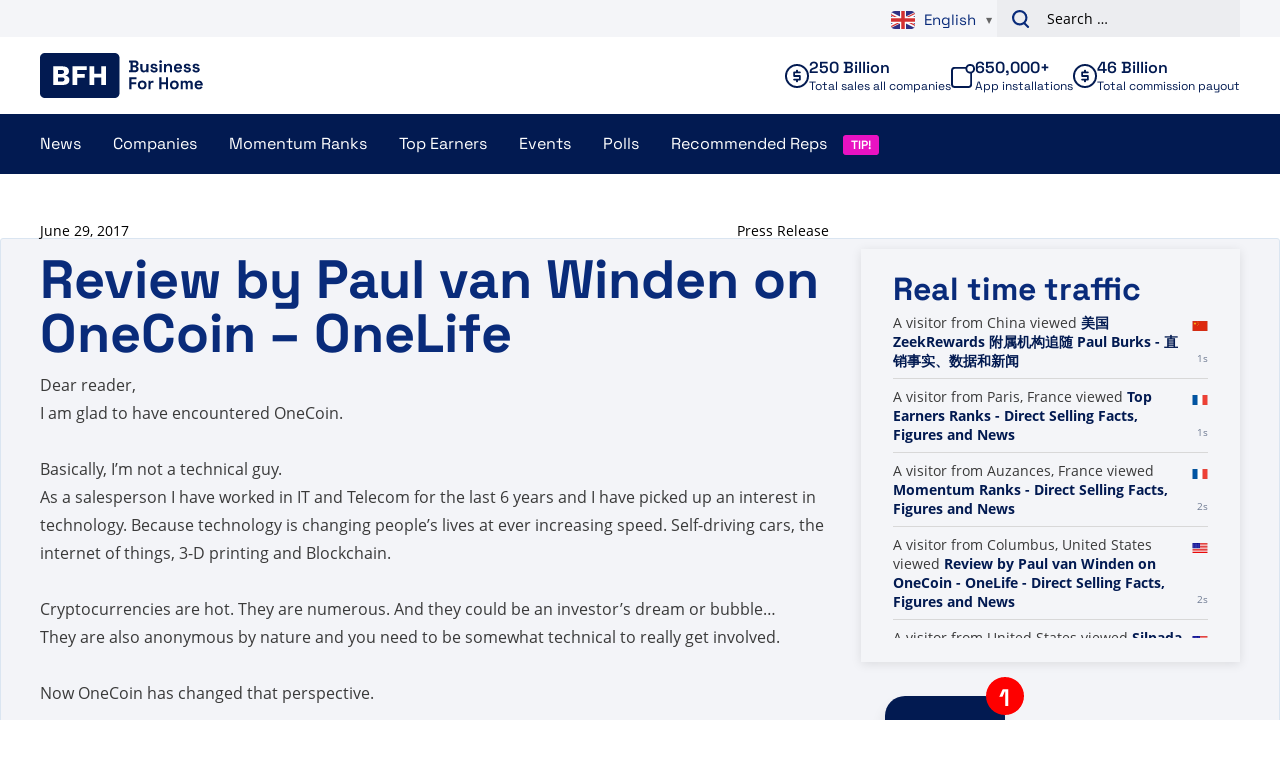

--- FILE ---
content_type: text/plain; charset=UTF-8
request_url: https://www.businessforhome.org/traffic-list/?EIO=4&transport=polling&t=PkzHrgo&sid=4pij5-tRYe5lmWo1n8AS
body_size: -153
content:
42["new_visit",{"location":{"city":"Auzances","country":"France","iso":"FR"},"page":{"title":"Momentum Ranks - Direct Selling Facts, Figures and News","url":"https://www.businessforhome.org/momentum-ranks/","id":"45128"},"time":1768407128}]

--- FILE ---
content_type: text/plain; charset=UTF-8
request_url: https://www.businessforhome.org/traffic-list/?EIO=4&transport=polling&t=PkzHraY&sid=4pij5-tRYe5lmWo1n8AS
body_size: 674
content:
40{"sid":"o6xSI7iSYYQZKJdFn8AT"}42["data_init",{"servertime":1768407128,"visitors":[{"location":{"country":"United States","iso":"US"},"page":{"title":"Silpada Design Jewelry Shutting Down - Direct Selling Facts, Figures and News","url":"https://www.businessforhome.org/2016/05/silpada-design-jewelry-shutting-down/?fb_comment_id=1132265040128847_1132514150103936","id":"44850"},"time":1768407125},{"location":{"city":"Cologne","country":"Germany","iso":"DE"},"page":{"title":"Forever Living Products – Fakten, Zahlen und Neuigkeiten zum Direktvertrieb","url":"https://de.businessforhome.org/companies/forever-living-products/","id":"76179"},"time":1768407124},{"location":{"country":"China","iso":"CN"},"page":{"title":"لقد بحثت عن A+net - الصفحة 288 من 653 - حقائق وأرقام وأخبار البيع المباشر","url":"https://ar.businessforhome.org/?paged=288&s=A%2Bnet","id":"143217"},"time":1768407124},{"location":{"city":"Newport Beach","country":"United States","iso":"US"},"page":{"title":"News - Direct Selling Facts, Figures and News","url":"https://www.businessforhome.org/mlm-news/page/3/","id":"37"},"time":1768407123},{"location":{"country":"China","iso":"CN"},"page":{"title":"لقد بحثت عن - الصفحة 380 من 626 - حقائق وأرقام وأخبار البيع المباشر","url":"https://ar.businessforhome.org/?paged=380&s=++&post_type=post","id":"3237"},"time":1768407122},{"location":{"country":"China","iso":"CN"},"page":{"title":"الأخبار - حقائق وأرقام وأخبار البيع المباشر","url":"https://ar.businessforhome.org/mlm-news/page/915/?zarsrc=30","id":"37"},"time":1768407120},{"location":{"country":"China","iso":"CN"},"page":{"title":"الأخبار - حقائق وأرقام وأخبار البيع المباشر","url":"https://ar.businessforhome.org/mlm-news/page/1505/?zarsrc=30","id":"37"},"time":1768407119},{"location":{"country":"Japan","iso":"JP"},"page":{"title":"Sie haben nach empower network gesucht - Seite 106 von 106 - Direktverkauf Fakten, Zahlen und Neuigkeiten","url":"https://de.businessforhome.org/?paged=106&s=empower+network&post_type=post","id":"14884"},"time":1768407117},{"location":{"country":"United States","iso":"US"},"page":{"title":"당신은 org를 검색했습니다 - 페이지 279/676 - 직접 판매 사실, 수치 및 뉴스","url":"https://ko.businessforhome.org/?paged=279&s=org&post_type=post","id":"137303"},"time":1768407116},{"location":{"country":"United States","iso":"US"},"page":{"title":"IR - Sayfa 3 / 969 - Doğrudan Satış Gerçekleri, Rakamları ve Haberleri için arama yaptınız","url":"https://tr.businessforhome.org/?paged=3&post_type=post&s=IR","id":"206182"},"time":1768407115}]}]

--- FILE ---
content_type: text/plain; charset=UTF-8
request_url: https://www.businessforhome.org/traffic-list/?EIO=4&transport=polling&t=PkzHrc_&sid=4pij5-tRYe5lmWo1n8AS
body_size: -102
content:
42["new_visit",{"location":{"city":"Columbus","country":"United States","iso":"US"},"page":{"title":"Review by Paul van Winden on OneCoin - OneLife - Direct Selling Facts, Figures and News","url":"https://www.businessforhome.org/review/review-by-paul-van-winden-on-onecoin-onelife/","id":"131540"},"time":1768407128}]

--- FILE ---
content_type: text/plain; charset=UTF-8
request_url: https://www.businessforhome.org/traffic-list/?EIO=4&transport=polling&t=PkzHrXz
body_size: -198
content:
0{"sid":"4pij5-tRYe5lmWo1n8AS","upgrades":["websocket"],"pingInterval":25000,"pingTimeout":5000}